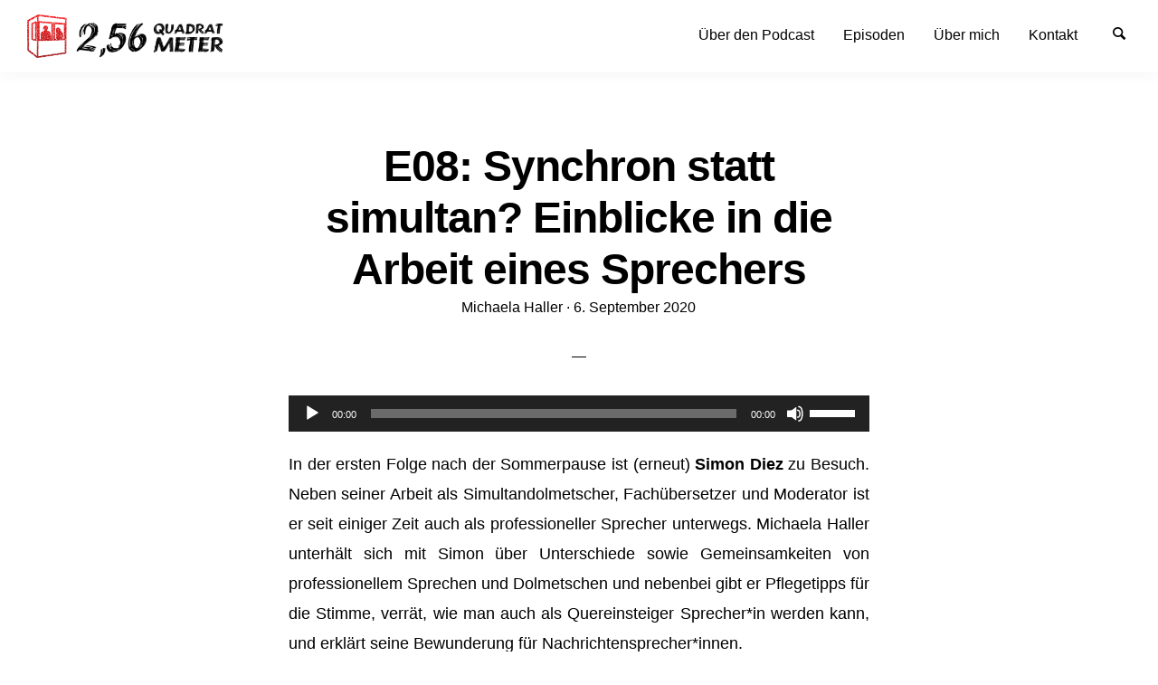

--- FILE ---
content_type: text/html; charset=UTF-8
request_url: https://2komma56.de/e08-synchron-statt-simultan-einblicke-in-die-arbeit-eines-sprechers
body_size: 8099
content:
<!doctype html>
<html lang="de" class="no-js" lang="en">
  <head>
    <meta charset="utf-8" />
    <meta http-equiv="x-ua-compatible" content="ie=edge">
    <meta name="viewport" content="width=device-width, initial-scale=1.0">
    <link rel="pingback" href="https://2komma56.de/xmlrpc.php">
     <title>E08: Synchron statt simultan? Einblicke in die Arbeit eines Sprechers &#8211; 2,56 Quadratmeter – Ein Podcast übers Dolmetschen</title>
<meta name='robots' content='max-image-preview:large' />
	<style>img:is([sizes="auto" i], [sizes^="auto," i]) { contain-intrinsic-size: 3000px 1500px }</style>
	<link rel="alternate" type="application/rss+xml" title="2,56 Quadratmeter – Ein Podcast übers Dolmetschen &raquo; Feed" href="https://2komma56.de/feed" />
<link rel='stylesheet' id='wp-block-library-css' href='https://2komma56.de/wp-includes/css/dist/block-library/style.min.css?ver=6.7.4' type='text/css' media='all' />
<style id='classic-theme-styles-inline-css' type='text/css'>
/*! This file is auto-generated */
.wp-block-button__link{color:#fff;background-color:#32373c;border-radius:9999px;box-shadow:none;text-decoration:none;padding:calc(.667em + 2px) calc(1.333em + 2px);font-size:1.125em}.wp-block-file__button{background:#32373c;color:#fff;text-decoration:none}
</style>
<style id='global-styles-inline-css' type='text/css'>
:root{--wp--preset--aspect-ratio--square: 1;--wp--preset--aspect-ratio--4-3: 4/3;--wp--preset--aspect-ratio--3-4: 3/4;--wp--preset--aspect-ratio--3-2: 3/2;--wp--preset--aspect-ratio--2-3: 2/3;--wp--preset--aspect-ratio--16-9: 16/9;--wp--preset--aspect-ratio--9-16: 9/16;--wp--preset--color--black: #000000;--wp--preset--color--cyan-bluish-gray: #abb8c3;--wp--preset--color--white: #ffffff;--wp--preset--color--pale-pink: #f78da7;--wp--preset--color--vivid-red: #cf2e2e;--wp--preset--color--luminous-vivid-orange: #ff6900;--wp--preset--color--luminous-vivid-amber: #fcb900;--wp--preset--color--light-green-cyan: #7bdcb5;--wp--preset--color--vivid-green-cyan: #00d084;--wp--preset--color--pale-cyan-blue: #8ed1fc;--wp--preset--color--vivid-cyan-blue: #0693e3;--wp--preset--color--vivid-purple: #9b51e0;--wp--preset--gradient--vivid-cyan-blue-to-vivid-purple: linear-gradient(135deg,rgba(6,147,227,1) 0%,rgb(155,81,224) 100%);--wp--preset--gradient--light-green-cyan-to-vivid-green-cyan: linear-gradient(135deg,rgb(122,220,180) 0%,rgb(0,208,130) 100%);--wp--preset--gradient--luminous-vivid-amber-to-luminous-vivid-orange: linear-gradient(135deg,rgba(252,185,0,1) 0%,rgba(255,105,0,1) 100%);--wp--preset--gradient--luminous-vivid-orange-to-vivid-red: linear-gradient(135deg,rgba(255,105,0,1) 0%,rgb(207,46,46) 100%);--wp--preset--gradient--very-light-gray-to-cyan-bluish-gray: linear-gradient(135deg,rgb(238,238,238) 0%,rgb(169,184,195) 100%);--wp--preset--gradient--cool-to-warm-spectrum: linear-gradient(135deg,rgb(74,234,220) 0%,rgb(151,120,209) 20%,rgb(207,42,186) 40%,rgb(238,44,130) 60%,rgb(251,105,98) 80%,rgb(254,248,76) 100%);--wp--preset--gradient--blush-light-purple: linear-gradient(135deg,rgb(255,206,236) 0%,rgb(152,150,240) 100%);--wp--preset--gradient--blush-bordeaux: linear-gradient(135deg,rgb(254,205,165) 0%,rgb(254,45,45) 50%,rgb(107,0,62) 100%);--wp--preset--gradient--luminous-dusk: linear-gradient(135deg,rgb(255,203,112) 0%,rgb(199,81,192) 50%,rgb(65,88,208) 100%);--wp--preset--gradient--pale-ocean: linear-gradient(135deg,rgb(255,245,203) 0%,rgb(182,227,212) 50%,rgb(51,167,181) 100%);--wp--preset--gradient--electric-grass: linear-gradient(135deg,rgb(202,248,128) 0%,rgb(113,206,126) 100%);--wp--preset--gradient--midnight: linear-gradient(135deg,rgb(2,3,129) 0%,rgb(40,116,252) 100%);--wp--preset--font-size--small: 13px;--wp--preset--font-size--medium: 20px;--wp--preset--font-size--large: 36px;--wp--preset--font-size--x-large: 42px;--wp--preset--spacing--20: 0.44rem;--wp--preset--spacing--30: 0.67rem;--wp--preset--spacing--40: 1rem;--wp--preset--spacing--50: 1.5rem;--wp--preset--spacing--60: 2.25rem;--wp--preset--spacing--70: 3.38rem;--wp--preset--spacing--80: 5.06rem;--wp--preset--shadow--natural: 6px 6px 9px rgba(0, 0, 0, 0.2);--wp--preset--shadow--deep: 12px 12px 50px rgba(0, 0, 0, 0.4);--wp--preset--shadow--sharp: 6px 6px 0px rgba(0, 0, 0, 0.2);--wp--preset--shadow--outlined: 6px 6px 0px -3px rgba(255, 255, 255, 1), 6px 6px rgba(0, 0, 0, 1);--wp--preset--shadow--crisp: 6px 6px 0px rgba(0, 0, 0, 1);}:where(.is-layout-flex){gap: 0.5em;}:where(.is-layout-grid){gap: 0.5em;}body .is-layout-flex{display: flex;}.is-layout-flex{flex-wrap: wrap;align-items: center;}.is-layout-flex > :is(*, div){margin: 0;}body .is-layout-grid{display: grid;}.is-layout-grid > :is(*, div){margin: 0;}:where(.wp-block-columns.is-layout-flex){gap: 2em;}:where(.wp-block-columns.is-layout-grid){gap: 2em;}:where(.wp-block-post-template.is-layout-flex){gap: 1.25em;}:where(.wp-block-post-template.is-layout-grid){gap: 1.25em;}.has-black-color{color: var(--wp--preset--color--black) !important;}.has-cyan-bluish-gray-color{color: var(--wp--preset--color--cyan-bluish-gray) !important;}.has-white-color{color: var(--wp--preset--color--white) !important;}.has-pale-pink-color{color: var(--wp--preset--color--pale-pink) !important;}.has-vivid-red-color{color: var(--wp--preset--color--vivid-red) !important;}.has-luminous-vivid-orange-color{color: var(--wp--preset--color--luminous-vivid-orange) !important;}.has-luminous-vivid-amber-color{color: var(--wp--preset--color--luminous-vivid-amber) !important;}.has-light-green-cyan-color{color: var(--wp--preset--color--light-green-cyan) !important;}.has-vivid-green-cyan-color{color: var(--wp--preset--color--vivid-green-cyan) !important;}.has-pale-cyan-blue-color{color: var(--wp--preset--color--pale-cyan-blue) !important;}.has-vivid-cyan-blue-color{color: var(--wp--preset--color--vivid-cyan-blue) !important;}.has-vivid-purple-color{color: var(--wp--preset--color--vivid-purple) !important;}.has-black-background-color{background-color: var(--wp--preset--color--black) !important;}.has-cyan-bluish-gray-background-color{background-color: var(--wp--preset--color--cyan-bluish-gray) !important;}.has-white-background-color{background-color: var(--wp--preset--color--white) !important;}.has-pale-pink-background-color{background-color: var(--wp--preset--color--pale-pink) !important;}.has-vivid-red-background-color{background-color: var(--wp--preset--color--vivid-red) !important;}.has-luminous-vivid-orange-background-color{background-color: var(--wp--preset--color--luminous-vivid-orange) !important;}.has-luminous-vivid-amber-background-color{background-color: var(--wp--preset--color--luminous-vivid-amber) !important;}.has-light-green-cyan-background-color{background-color: var(--wp--preset--color--light-green-cyan) !important;}.has-vivid-green-cyan-background-color{background-color: var(--wp--preset--color--vivid-green-cyan) !important;}.has-pale-cyan-blue-background-color{background-color: var(--wp--preset--color--pale-cyan-blue) !important;}.has-vivid-cyan-blue-background-color{background-color: var(--wp--preset--color--vivid-cyan-blue) !important;}.has-vivid-purple-background-color{background-color: var(--wp--preset--color--vivid-purple) !important;}.has-black-border-color{border-color: var(--wp--preset--color--black) !important;}.has-cyan-bluish-gray-border-color{border-color: var(--wp--preset--color--cyan-bluish-gray) !important;}.has-white-border-color{border-color: var(--wp--preset--color--white) !important;}.has-pale-pink-border-color{border-color: var(--wp--preset--color--pale-pink) !important;}.has-vivid-red-border-color{border-color: var(--wp--preset--color--vivid-red) !important;}.has-luminous-vivid-orange-border-color{border-color: var(--wp--preset--color--luminous-vivid-orange) !important;}.has-luminous-vivid-amber-border-color{border-color: var(--wp--preset--color--luminous-vivid-amber) !important;}.has-light-green-cyan-border-color{border-color: var(--wp--preset--color--light-green-cyan) !important;}.has-vivid-green-cyan-border-color{border-color: var(--wp--preset--color--vivid-green-cyan) !important;}.has-pale-cyan-blue-border-color{border-color: var(--wp--preset--color--pale-cyan-blue) !important;}.has-vivid-cyan-blue-border-color{border-color: var(--wp--preset--color--vivid-cyan-blue) !important;}.has-vivid-purple-border-color{border-color: var(--wp--preset--color--vivid-purple) !important;}.has-vivid-cyan-blue-to-vivid-purple-gradient-background{background: var(--wp--preset--gradient--vivid-cyan-blue-to-vivid-purple) !important;}.has-light-green-cyan-to-vivid-green-cyan-gradient-background{background: var(--wp--preset--gradient--light-green-cyan-to-vivid-green-cyan) !important;}.has-luminous-vivid-amber-to-luminous-vivid-orange-gradient-background{background: var(--wp--preset--gradient--luminous-vivid-amber-to-luminous-vivid-orange) !important;}.has-luminous-vivid-orange-to-vivid-red-gradient-background{background: var(--wp--preset--gradient--luminous-vivid-orange-to-vivid-red) !important;}.has-very-light-gray-to-cyan-bluish-gray-gradient-background{background: var(--wp--preset--gradient--very-light-gray-to-cyan-bluish-gray) !important;}.has-cool-to-warm-spectrum-gradient-background{background: var(--wp--preset--gradient--cool-to-warm-spectrum) !important;}.has-blush-light-purple-gradient-background{background: var(--wp--preset--gradient--blush-light-purple) !important;}.has-blush-bordeaux-gradient-background{background: var(--wp--preset--gradient--blush-bordeaux) !important;}.has-luminous-dusk-gradient-background{background: var(--wp--preset--gradient--luminous-dusk) !important;}.has-pale-ocean-gradient-background{background: var(--wp--preset--gradient--pale-ocean) !important;}.has-electric-grass-gradient-background{background: var(--wp--preset--gradient--electric-grass) !important;}.has-midnight-gradient-background{background: var(--wp--preset--gradient--midnight) !important;}.has-small-font-size{font-size: var(--wp--preset--font-size--small) !important;}.has-medium-font-size{font-size: var(--wp--preset--font-size--medium) !important;}.has-large-font-size{font-size: var(--wp--preset--font-size--large) !important;}.has-x-large-font-size{font-size: var(--wp--preset--font-size--x-large) !important;}
:where(.wp-block-post-template.is-layout-flex){gap: 1.25em;}:where(.wp-block-post-template.is-layout-grid){gap: 1.25em;}
:where(.wp-block-columns.is-layout-flex){gap: 2em;}:where(.wp-block-columns.is-layout-grid){gap: 2em;}
:root :where(.wp-block-pullquote){font-size: 1.5em;line-height: 1.6;}
</style>
<link rel='stylesheet' id='minimumminimal-mainstyle-css' href='https://2komma56.de/wp-content/themes/minimum-minimal/style.css?ver=6.7.4' type='text/css' media='all' />
<script type="text/javascript" src="https://2komma56.de/wp-includes/js/jquery/jquery.min.js?ver=3.7.1" id="jquery-core-js"></script>
<script type="text/javascript" src="https://2komma56.de/wp-includes/js/jquery/jquery-migrate.min.js?ver=3.4.1" id="jquery-migrate-js"></script>
<link rel="EditURI" type="application/rsd+xml" title="RSD" href="https://2komma56.de/xmlrpc.php?rsd" />
<meta name="generator" content="WordPress 6.7.4" />
<link rel="canonical" href="https://2komma56.de/e08-synchron-statt-simultan-einblicke-in-die-arbeit-eines-sprechers" />
<link rel='shortlink' href='https://2komma56.de/?p=768' />
<link rel="alternate" title="oEmbed (JSON)" type="application/json+oembed" href="https://2komma56.de/wp-json/oembed/1.0/embed?url=https%3A%2F%2F2komma56.de%2Fe08-synchron-statt-simultan-einblicke-in-die-arbeit-eines-sprechers" />
<link rel="alternate" title="oEmbed (XML)" type="text/xml+oembed" href="https://2komma56.de/wp-json/oembed/1.0/embed?url=https%3A%2F%2F2komma56.de%2Fe08-synchron-statt-simultan-einblicke-in-die-arbeit-eines-sprechers&#038;format=xml" />
<style type="text/css">
@font-face {
  font-family: 'richicons';
  src: url('https://2komma56.de/wp-content/themes/minimum-minimal/font/richicons.eot?13409119');
  src: url('https://2komma56.de/wp-content/themes/minimum-minimal/font/richicons.eot?13409119#iefix') format('embedded-opentype'),
    url('https://2komma56.de/wp-content/themes/minimum-minimal/font/richicons.woff?13409119') format('woff'),
    url('https://2komma56.de/wp-content/themes/minimum-minimal/font/richicons.ttf?13409119') format('truetype'),
    url('https://2komma56.de/wp-content/themes/minimum-minimal/font/richicons.svg?13409119#richicons') format('svg');
    font-weight: normal;
    font-style: normal;
  }

#top-menu,
.top-bar ul ul,
ul.submenu {
	background-color:#FFFFFF;
}


a #sitetitle,
.top-bar a,
.icon-menu,
#iconmenu li:before,
.top-bar ul.submenu a,
.menushop .is-dropdown-submenu a,
.menushop .is-dropdown-submenu a:hover{
	color:#000000;
}


a,
a:hover,
.top-bar a:hover,
.top-bar .current-menu-item a,
.top-bar ul.submenu a:hover,
#iconmenu li:hover:before,
.postbox a:hover .entry-title,
#copyright a:hover,
#footermenu a:hover,
#footer-widget-area a:hover, 
#top-widget-area a:hover,
.pagination .prev:hover, 
.pagination .next:hover,
.comment-metadata a:hover, 
.fn a:hover
	{
	color:#fb0106;
}
.none
	{
	background:#fb0106;
}
.button,
.button:hover, 
.button:focus,
.add_to_cart_button:hover,
.add_to_cart_button:focus
{
	background-color:#fb0106;
	color: #FFFFFF;
}
.entry-content a.more-link,
.button,
.add_to_cart_button
	{
	color:#FFFFFF;
}
</style>
<link rel="icon" href="https://2komma56.de/wp-content/uploads/2021/01/favicon.ico" sizes="32x32" />
<link rel="icon" href="https://2komma56.de/wp-content/uploads/2021/01/favicon.ico" sizes="192x192" />
<link rel="apple-touch-icon" href="https://2komma56.de/wp-content/uploads/2021/01/favicon.ico" />
<meta name="msapplication-TileImage" content="https://2komma56.de/wp-content/uploads/2021/01/favicon.ico" />
		<style type="text/css" id="wp-custom-css">
			#mep_0 {margin-bottom:20px !important;}
code {padding:0; border:none;}		</style>
		  </head>

  <body class="post-template-default single single-post postid-768 single-format-standard wp-custom-logo" itemscope="itemscope" itemtype="http://schema.org/WebPage">

  <header id="top-menu" class="top-bar" itemscope="itemscope">

    <div class="menu-container-mobile" data-responsive-toggle="menu-container" data-hide-for="large">
        <button class="icon-menu" type="button"  data-toggle></button>
    </div>
    
    <div class="topbar-title title-logo" itemscope="itemscope" itemtype="http://schema.org/WPHeader" role="banner">
          <a href="https://2komma56.de/" class="custom-logo-link" rel="home"><img width="2194" height="485" src="https://2komma56.de/wp-content/uploads/2020/03/2komma56_nebeneinander.png" class="custom-logo" alt="2,56 Quadratmeter – Ein Podcast übers Dolmetschen" decoding="async" fetchpriority="high" srcset="https://2komma56.de/wp-content/uploads/2020/03/2komma56_nebeneinander.png 2194w, https://2komma56.de/wp-content/uploads/2020/03/2komma56_nebeneinander-300x66.png 300w, https://2komma56.de/wp-content/uploads/2020/03/2komma56_nebeneinander-1024x226.png 1024w, https://2komma56.de/wp-content/uploads/2020/03/2komma56_nebeneinander-768x170.png 768w, https://2komma56.de/wp-content/uploads/2020/03/2komma56_nebeneinander-1536x340.png 1536w, https://2komma56.de/wp-content/uploads/2020/03/2komma56_nebeneinander-2048x453.png 2048w, https://2komma56.de/wp-content/uploads/2020/03/2komma56_nebeneinander-1070x237.png 1070w" sizes="(max-width: 2194px) 100vw, 2194px" /></a>  
    </div>

    <div id="menu-container" class="menu-container">
      <nav class="richprimarymenu" itemtype="http://schema.org/SiteNavigationElement" role="navigation"><ul id="menu-mein-menue" class="vertical large-horizontal menu" data-responsive-menu="accordion large-dropdown"><li id="menu-item-20" class="menu-item menu-item-type-post_type menu-item-object-page menu-item-home menu-item-20"><a href="https://2komma56.de/">Über den Podcast</a></li>
<li id="menu-item-23" class="menu-item menu-item-type-taxonomy menu-item-object-category current-post-ancestor current-menu-parent current-post-parent menu-item-23"><a href="https://2komma56.de/category/episoden">Episoden</a></li>
<li id="menu-item-572" class="menu-item menu-item-type-post_type menu-item-object-page menu-item-572"><a href="https://2komma56.de/ueber-mich">Über mich</a></li>
<li id="menu-item-281" class="menu-item menu-item-type-post_type menu-item-object-page menu-item-281"><a href="https://2komma56.de/kontakt">Kontakt</a></li>
</ul></nav>     
      <ul id="iconmenu" class="menu richiconmenu">  
                              
          <li id="searchicon" class="icon-search menu-item">
            <a>
              Suchen            </a>
            
          </li>
      </ul>
    </div>

  </header>

<div id="searchwrap">
  <div class= "row">
    <div class="columns">
      <form role="search" method="get" id="searchform" action="https://2komma56.de/">
		<div class="input-group">
		<input type="text" class="input-group-field" value="" name="s" id="s" placeholder="Suchen">
				<div class="input-group-button">
			<input type="submit" id="searchsubmit" value="Suchen" class="button">
		</div>
	</div>
	</form>
    </div>
  </div>
</div>

<div id="container" class="row">
  <div id="primary" class="large-7 medium-8 small-11 small-centered columns">
  	<article class="articlebox post-768 post type-post status-publish format-standard has-post-thumbnail hentry category-episoden">
		
			<header class="entry-header entry-header-single">
				<h1 class="entry-title">
										E08: Synchron statt simultan? Einblicke in die Arbeit eines Sprechers				</h1>
				<div class="entry-meta">Michaela Haller &middot; <span class="screen-reader-text">Veröffentlicht am</span> <time class="entry-date published updated" datetime="2020-09-06T15:50:46+02:00">6. September 2020</time></div>			</header>
			<div class="entry-content">
				<p><!--[if lt IE 9]><script>document.createElement('audio');</script><![endif]-->
<audio class="wp-audio-shortcode" id="audio-768-1" preload="none" style="width: 100%;" controls="controls"><source type="audio/mpeg" src="https://yhbdhm.podcaster.de/2komma56/media/Episode_08.mp3?_=1" /><a href="https://yhbdhm.podcaster.de/2komma56/media/Episode_08.mp3">https://yhbdhm.podcaster.de/2komma56/media/Episode_08.mp3</a></audio>In der ersten Folge nach der Sommerpause ist (erneut) <b>Simon Diez</b> zu Besuch. Neben seiner Arbeit als Simultandolmetscher, Fachübersetzer und Moderator ist er seit einiger Zeit auch als professioneller Sprecher unterwegs. Michaela Haller unterhält sich mit Simon über Unterschiede sowie Gemeinsamkeiten von professionellem Sprechen und Dolmetschen und nebenbei gibt er Pflegetipps für die Stimme, verrät, wie man auch als Quereinsteiger Sprecher*in werden kann, und erklärt seine Bewunderung für Nachrichtensprecher*innen.</p>
<p>• Simons Website: <a href="https://simondiez.de/" target="_blank" rel="noopener noreferrer">https://simondiez.de/</a><br />
• Website zum Podcast mit allen Episoden und Kontaktdaten: <a href="https://2komma56.de/" target="_blank" rel="noopener noreferrer">https://2komma56.de/</a><br />
• Tontechnik-Empfehlungen für Sprecher*innen: <a href="https://www.sprecher-akademie.com/sprecher-homestudio/" target="_blank" rel="noopener noreferrer">https://www.sprecher-akademie.com/sprecher-homestudio/</a></p>
<p>Gerät zum &#8222;Einschlauchen&#8220;: Wer in seine/ihre Lieblingssuchmaschine die Begriffe &#8222;Stimmtherapie&#8220; und &#8222;Silikonschlauch&#8220; eingibt, wird bei verschiedenen Anbietern fündig werden. </p>
<p>The intro and outro contain parts of the song &#8222;Sunset Stroll Into The Wood&#8220; by Podington Bear (<a href="https://freemusicarchive.org/music/Podington_Bear" target="_blank" rel="noopener noreferrer">https://freemusicarchive.org/music/Podington_Bear</a>), released under the Creative Commons BY-NY License (<a href="https://creativecommons.org/licenses/by-nc/3.0/us/" target="_blank" rel="noopener noreferrer">https://creativecommons.org/licenses/by-nc/3.0/us/</a>).</p>
			</div><!-- .entry-content -->
	</article>
			
		<div class="entry-meta cat-and-tags">
			<div id="categories"><span class="icon-archive"></span> <p><a href="https://2komma56.de/category/episoden" rel="category tag">Episoden</a></p></div>
			    	</div>

    </div><!-- #primary -->
    <div class="row">
    	<div class="large-7 medium-8 small-11 small-centered columns">
	    			    

	    	
    	</div>
    </div>


                  

</div> <!-- #container -->

	<footer id="site-footer" >
				<div id="footer-widget-area" class="row widget-area footer-widget-area">
			<div class="large-up-4 medium-up-2 column">
						<aside id="search-2" class="column widget footer-widget widget_search"><form role="search" method="get" id="searchform" action="https://2komma56.de/">
		<div class="input-group">
		<input type="text" class="input-group-field" value="" name="s" id="s" placeholder="Suchen">
				<div class="input-group-button">
			<input type="submit" id="searchsubmit" value="Suchen" class="button">
		</div>
	</div>
	</form>
</aside>
		<aside id="recent-posts-2" class="column widget footer-widget widget_recent_entries">
		<h2 class="widget-title widget-title-bottom">Neueste Episoden</h2>
		<ul>
											<li>
					<a href="https://2komma56.de/se-zeit-fuer-mich-zu-gehn-der-abschied">SE: Zeit für mich zu geh&#8217;n – Der Abschied</a>
									</li>
											<li>
					<a href="https://2komma56.de/e25-on-fire-on-air-on-mute-bianca-und-alex-erzaehlen-vom-podcasten">E25: On fire, on air, on mute – Bianca und Alex erzählen vom Podcasten</a>
									</li>
											<li>
					<a href="https://2komma56.de/e24-dolmetschen-fuer-die-eu-institutionen-im-einsatz-fuer-europa">E24: Dolmetschen für die EU-Institutionen – Im Einsatz für Europa</a>
									</li>
					</ul>

		</aside>			</div>
		</div><!-- .footer-widget-areas -->
		
		<div id="copyright" class="row">
			<div class="columns">
				&copy;&nbsp;2026&nbsp;					  <a href="https://2komma56.de/" title="2,56 Quadratmeter – Ein Podcast übers Dolmetschen - ">
					  Michaela Haller					  </a>
			</div>
		</div><!-- #copyright -->
		
		 
			<div id="footermenu" class="row">
				<div class="columns">
					<div class="menu 	footernav"><ul id="footer-navigation" class="menu"><li id="menu-item-38" class="menu-item menu-item-type-post_type menu-item-object-page menu-item-38"><a href="https://2komma56.de/impressum">Impressum</a></li>
<li id="menu-item-39" class="menu-item menu-item-type-post_type menu-item-object-page menu-item-39"><a href="https://2komma56.de/datenschutzerklaerung">Datenschutzerklärung</a></li>
</ul></div>				</div>
			</div><!-- #footernav -->
				
		 

	<div class="&#114;b row text-center">&#087;&#111;&#114;&#100;&#080;&#114;&#101;&#115;&#115; &#084;&#104;&#101;m&#101; &#098;&#121; <a href="&#104;tt&#112;&#115;://&#82;&#105;&#99;&#104;&#87;&#80;.&#99;o&#109;/" >&#82;&#105;&#99;&#104;&#87;&#80;</a></div></footer><link rel='stylesheet' id='mediaelement-css' href='https://2komma56.de/wp-includes/js/mediaelement/mediaelementplayer-legacy.min.css?ver=4.2.17' type='text/css' media='all' />
<link rel='stylesheet' id='wp-mediaelement-css' href='https://2komma56.de/wp-includes/js/mediaelement/wp-mediaelement.min.css?ver=6.7.4' type='text/css' media='all' />
<script type="text/javascript" src="https://2komma56.de/wp-content/themes/minimum-minimal/assets/js/app.js?ver=1.0" id="minimumminimal-main-js"></script>
<script type="text/javascript" src="https://2komma56.de/wp-content/themes/minimum-minimal/foundation.js?ver=1" id="minimumminimal-foundation-init-js-js"></script>
<script type="text/javascript" id="mediaelement-core-js-before">
/* <![CDATA[ */
var mejsL10n = {"language":"de","strings":{"mejs.download-file":"Datei herunterladen","mejs.install-flash":"Du verwendest einen Browser, der nicht den Flash-Player aktiviert oder installiert hat. Bitte aktiviere dein Flash-Player-Plugin oder lade die neueste Version von https:\/\/get.adobe.com\/flashplayer\/ herunter","mejs.fullscreen":"Vollbild","mejs.play":"Wiedergeben","mejs.pause":"Pausieren","mejs.time-slider":"Zeit-Schieberegler","mejs.time-help-text":"Benutze die Pfeiltasten Links\/Rechts, um 1\u00a0Sekunde vor- oder zur\u00fcckzuspringen. Mit den Pfeiltasten Hoch\/Runter kannst du um 10\u00a0Sekunden vor- oder zur\u00fcckspringen.","mejs.live-broadcast":"Live-\u00dcbertragung","mejs.volume-help-text":"Pfeiltasten Hoch\/Runter benutzen, um die Lautst\u00e4rke zu regeln.","mejs.unmute":"Lautschalten","mejs.mute":"Stummschalten","mejs.volume-slider":"Lautst\u00e4rkeregler","mejs.video-player":"Video-Player","mejs.audio-player":"Audio-Player","mejs.captions-subtitles":"Untertitel","mejs.captions-chapters":"Kapitel","mejs.none":"Keine","mejs.afrikaans":"Afrikaans","mejs.albanian":"Albanisch","mejs.arabic":"Arabisch","mejs.belarusian":"Wei\u00dfrussisch","mejs.bulgarian":"Bulgarisch","mejs.catalan":"Katalanisch","mejs.chinese":"Chinesisch","mejs.chinese-simplified":"Chinesisch (vereinfacht)","mejs.chinese-traditional":"Chinesisch (traditionell)","mejs.croatian":"Kroatisch","mejs.czech":"Tschechisch","mejs.danish":"D\u00e4nisch","mejs.dutch":"Niederl\u00e4ndisch","mejs.english":"Englisch","mejs.estonian":"Estnisch","mejs.filipino":"Filipino","mejs.finnish":"Finnisch","mejs.french":"Franz\u00f6sisch","mejs.galician":"Galicisch","mejs.german":"Deutsch","mejs.greek":"Griechisch","mejs.haitian-creole":"Haitianisch-Kreolisch","mejs.hebrew":"Hebr\u00e4isch","mejs.hindi":"Hindi","mejs.hungarian":"Ungarisch","mejs.icelandic":"Isl\u00e4ndisch","mejs.indonesian":"Indonesisch","mejs.irish":"Irisch","mejs.italian":"Italienisch","mejs.japanese":"Japanisch","mejs.korean":"Koreanisch","mejs.latvian":"Lettisch","mejs.lithuanian":"Litauisch","mejs.macedonian":"Mazedonisch","mejs.malay":"Malaiisch","mejs.maltese":"Maltesisch","mejs.norwegian":"Norwegisch","mejs.persian":"Persisch","mejs.polish":"Polnisch","mejs.portuguese":"Portugiesisch","mejs.romanian":"Rum\u00e4nisch","mejs.russian":"Russisch","mejs.serbian":"Serbisch","mejs.slovak":"Slowakisch","mejs.slovenian":"Slowenisch","mejs.spanish":"Spanisch","mejs.swahili":"Suaheli","mejs.swedish":"Schwedisch","mejs.tagalog":"Tagalog","mejs.thai":"Thai","mejs.turkish":"T\u00fcrkisch","mejs.ukrainian":"Ukrainisch","mejs.vietnamese":"Vietnamesisch","mejs.welsh":"Walisisch","mejs.yiddish":"Jiddisch"}};
/* ]]> */
</script>
<script type="text/javascript" src="https://2komma56.de/wp-includes/js/mediaelement/mediaelement-and-player.min.js?ver=4.2.17" id="mediaelement-core-js"></script>
<script type="text/javascript" src="https://2komma56.de/wp-includes/js/mediaelement/mediaelement-migrate.min.js?ver=6.7.4" id="mediaelement-migrate-js"></script>
<script type="text/javascript" id="mediaelement-js-extra">
/* <![CDATA[ */
var _wpmejsSettings = {"pluginPath":"\/wp-includes\/js\/mediaelement\/","classPrefix":"mejs-","stretching":"responsive","audioShortcodeLibrary":"mediaelement","videoShortcodeLibrary":"mediaelement"};
/* ]]> */
</script>
<script type="text/javascript" src="https://2komma56.de/wp-includes/js/mediaelement/wp-mediaelement.min.js?ver=6.7.4" id="wp-mediaelement-js"></script>

  </body>
</html>